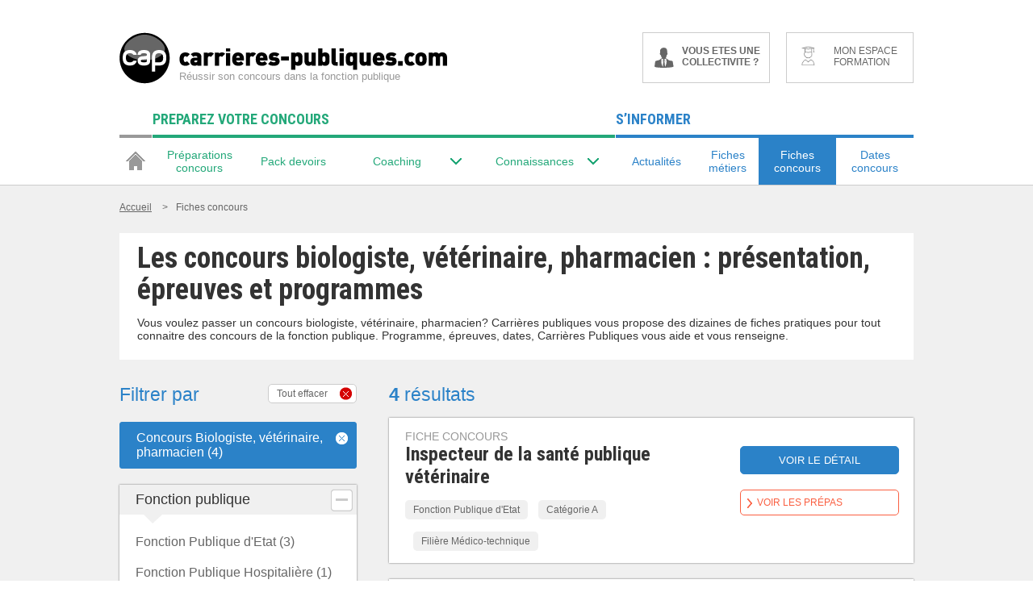

--- FILE ---
content_type: application/javascript
request_url: https://ts.infoprodata.com//js/core.js
body_size: 360
content:
'use strict';var a=null;a=a?a:(new Date).getTime();var b="_ig\x3dBdyGjYh2wdnJnPrcFAEkZj2JeuKErv+vzZUM/rMywyD9M8XVCRVBlxN1PovWixRZOjXsN25CfZSq08wXe3UMEA==; path\x3d/; SameSite\x3dNone; Secure; expires\x3d"+(new Date(a+2592E6)).toUTCString()+"; max-age\x3d2592000";b+="; domain\x3dhttps://ts.infoprodata.com/";document.cookie=b;window.ipdataCbck2018("BdyGjYh2wdnJnPrcFAEkZj2JeuKErv+vzZUM/rMywyD9M8XVCRVBlxN1PovWixRZOjXsN25CfZSq08wXe3UMEA==");

--- FILE ---
content_type: application/javascript; charset=utf-8
request_url: https://www.carrieres-publiques.com/js/app.core.IPDIGIT1765446066TIGIDPI-min.js
body_size: 1616
content:
window.App=window.App||{},App.Config=App.Config||{},App.Date=App.Date||{},App.Dispatch=App.Dispatch||{},App.HTTP=App.HTTP||{},App.Locale=App.Locale||{},App.Session=App.Session||{},App.String=App.String||{},App.Util=App.Util||{},window.Dialog=App.Dialog,window.Dispatch=App.Dispatch,window.Util=App.Util,App.eventHandlers={_elements:{},init:function(){jQuery(window).on("beforeunload",App.eventHandlers.beforeUnload).on("abort",function(){alert("Aborted")}),jQuery(document).on({error:App.eventHandlers.error,ajaxStart:App.eventHandlers.ajaxStart,ajaxComplete:App.eventHandlers.ajaxComplete,ajaxSend:App.eventHandlers.ajaxSend,ajaxStop:App.eventHandlers.ajaxStop,ajaxSuccess:App.eventHandlers.ajaxSuccess,ajaxError:App.eventHandlers.ajaxError}),App.eventHandlers._elements.loader=document.getElementById("globalAJAXLoader"),App.eventHandlers._elements.jLoader=jQuery("#globalAJAXLoader"),jQuery([window,document]).on("storage",App.eventHandlers.storage)},error:function(r,e,a){return App.Dialog.error(r),!0},ajaxSend:function(r,e,a){App.Indicator&&a.indicator&&App.Indicator.on(a.indicator)},ajaxComplete:function(r,e,a){App.Indicator&&a.indicator&&App.Indicator.off(a.indicator)},ajaxSuccess:function(r,e,a){if(e.responseText.match(/<br \/>\n<font size='1'><table class='xdebug-error'/)!==null&&App.Dialog&&App.Dialog.error(e.responseText.replace(`<br />
`,""),"PHPError"),!App.eventHandlers.ajaxLoginCheck(r,e))return!1},ajaxError:function(r,e,a,o){App.eventHandlers.ajaxLoginCheck(r,e);var n=null;switch(e.status){case 0:break;case 200:e.statusText=="parsererror"&&(n=e.status+" : "+o||e.statusText,n+="<hr>"+e.responseText);break;case 500:n=`Le serveur a rencontr\xE9 une erreur interne.

`+e.status+" : "+e.statusText;break;default:n===null&&(n=e.status+" : "+o||e.statusText);break}App.UIMessages&&n?App.UIMessages.error(n):App.Dialog&&n&&App.Dialog.error(n,"Erreur AJAX")},ajaxStart:function(){var r=App.eventHandlers._elements.loader;r&&(r.ajaxCounter===void 0&&(r.ajaxCounter=0),r.ajaxCounter++,App.eventHandlers._elements.jLoader&&App.eventHandlers._elements.jLoader.show())},ajaxStop:function(){var r=App.eventHandlers._elements.loader;r&&(r.ajaxCounter--,App.eventHandlers._elements.jLoader&&!r.ajaxCounter&&App.eventHandlers._elements.jLoader.hide())},ajaxLoginCheck:function(r,e){var a=e.responseHeaders||App.HTTP.parseHttpHeaderString(e.getAllResponseHeaders());if(a["X-LOGIN-REQUIRED"]=="yes")return localStorage["X-LOGIN-REQUIRED"]="yes",r.stopPropagation(),(App.Dialog&&App.Dialog.logon&&!window.localStorage||!jQuery.isFunction(localStorage.key))&&App.Dialog.logon(App.Session.boUser?App.Session.boUser.login:""),!1;localStorage["X-LOGIN-REQUIRED"]="no"},beforeUnload:function(r){App.Indicator&&App.Indicator.bodyThrobber&&App.Indicator.bodyThrobber(!0)},storage:function(r){var e=r.originalEvent;switch(e.key){case"X-LOGIN-REQUIRED":e.newValue=="yes"?App.Dialog.logon(App.Session.boUser?App.Session.boUser.login:""):App.Dispatch.p=="1"&&App.Dispatch.sp=="0"?(App.eventHandlers.beforeUnload(r),window.location.reload()):App.Dialog.logon.close();break;case"X-SESSION-INFO":r.data=jQuery.parseJSON(e.newValue),App.Session=r.data,App.eventHandlers.updateUserInfo(r);break}},updateUserInfo:function(r){if(r.data){var e=r.data;jQuery("#boUserConnexionTime").html("boUserConnexionTime"in e?Utile.date("H:i",e.boUserConnexionTime):""),jQuery("#boUserFullname").html("boUser"in e?(e.boUser.prenom||"")+" "+(e.boUser.nom||""):""),jQuery("#headerBoUserFullname").html("boUser"in e?(e.boUser.prenom||"")+" "+(e.boUser.nom||""):""),"boUser"in e?jQuery("#footerBoUserInfo").show():jQuery("#footerBoUserInfo").hide()}}},jQuery(App.eventHandlers.init),App.HTTP.parseHttpHeaderString=function(r){for(var e=r.replace(/\r/g,"").split(`
`),a={},o=0;o<e.length;o++){var n=String(e[o]).replace(/^([^:]+):.*$/,"$1");n!=""&&(a[n]=e[o].replace(/^[^:]+: ?(.*)$/,"$1"))}return a};
